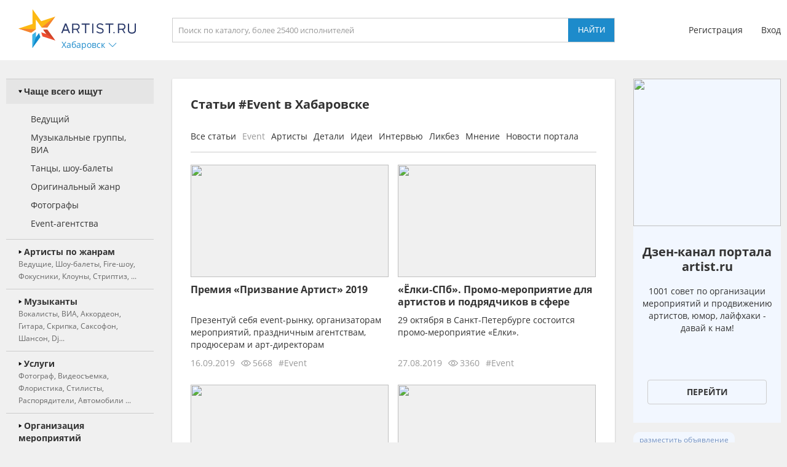

--- FILE ---
content_type: text/html; charset=UTF-8
request_url: https://habarovsk.artist.ru/anounce/right/default/0/
body_size: 695
content:
right:::<a class="block_anounce_create exclude-sun-editor" href="//help.artist.ru/other/anounces/" target="_blank">разместить объявление</a>

<noindex>
    <a class="block_anounce_desktop exclude-sun-editor" href="https://aa.artist.ru/anounce/click/?id=7862252" rel="nofollow" target="_blank" onclick="return true;">
        <div class="subblock_icon exclude-sun-editor">
            <img src="https://f2.artist.ru/content/images/resize/85x85/7.67867f131282b1.81209284.png" change="https://f2.artist.ru/content/images/resize/[size]/7.67867f131282b1.81209284.png" current_width="85" current_height="85" class="exclude-sun-editor" />
        </div>
        <div class="subblock_main exclude-sun-editor">
            <div class="title exclude-sun-editor">Дзен-канал портала artist.ru</div>
            <div class="description exclude-sun-editor">1001 совет по организации мероприятий и продвижению артистов, юмор, лайфхаки - давай к нам!</div>
        </div>
        <div class="subblock_button exclude-sun-editor">
            <div class="exclude-sun-editor">Перейти</div>
        </div>
    </a>

    <a class="block_anounce_mobile exclude-sun-editor" href="https://aa.artist.ru/anounce/click/?id=7862252" rel="nofollow" target="_blank" onclick="return true;">
        <div class="subblock_main exclude-sun-editor">
            <div class="subblock_icon exclude-sun-editor">
                <img src="https://f2.artist.ru/content/images/resize/40x40/7.67867f131282b1.81209284.png" change="https://f2.artist.ru/content/images/resize/[size]/7.67867f131282b1.81209284.png" current_width="40" current_height="40" class="exclude-sun-editor" />
            </div>
            <div class="title exclude-sun-editor">Дзен-канал портала artist.ru</div>
        </div>
        <div class="description exclude-sun-editor">1001 совет по организации мероприятий и продвижению артистов, юмор, лайфхаки - давай к нам!</div>
        <div class="subblock_button exclude-sun-editor">
            <div class="exclude-sun-editor">Перейти</div>
        </div>
    </a>

    <a class="block_anounce_right exclude-sun-editor" href="https://aa.artist.ru/anounce/click/?id=7862252" rel="nofollow" target="_blank" onclick="return true;">
        <div class="subblock_icon exclude-sun-editor">
            <img src="https://f2.artist.ru/content/images/resize/240x240/7.67867f131282b1.81209284.png" change="https://f2.artist.ru/content/images/resize/[size]/7.67867f131282b1.81209284.png" current_width="240" current_height="240" class="exclude-sun-editor" />
        </div>
        <div class="title exclude-sun-editor">Дзен-канал портала artist.ru</div>
        <div class="description exclude-sun-editor">1001 совет по организации мероприятий и продвижению артистов, юмор, лайфхаки - давай к нам!</div>
        <div class="subblock_button exclude-sun-editor">
            <div class="exclude-sun-editor">Перейти</div>
        </div>
    </a>
</noindex>

<a class="block_anounce_create_bottom exclude-sun-editor" href="//help.artist.ru/other/anounces/" target="_blank">разместить объявление</a>


--- FILE ---
content_type: application/javascript; charset=utf-8
request_url: https://habarovsk.artist.ru/static/js/articles.js
body_size: 327
content:
var articles_paginator_value = 0;
var articles_paginator_backward = false;
var articles_paginator_url = '';
function articles_paginator_init( url, onvisible, backward ) {
    var paginator = $( '.artistru_paginator' );
    if( paginator && paginator.length ) {
        articles_paginator_url = url;
        articles_paginator_backward = backward;

        paginator.paginator( 'on', {
            raiseOnVisible: onvisible,
            onPaginator: function( o, offset ) {
                articles_paginator_value = offset;

                $.ajax({
                    type: 'POST',
                    timeout: 30000,
                    url: articles_paginator_url,
                    data: {
                        ajax: 1,
                        set: 1,
                        offset: offset
                    },
                    success: function( result ) {
                        o.remove();
                        if( result != '' ) {
                            if( articles_paginator_backward ) {
                                $( '.block_values', '.block_articles' ).prepend( result );
                            } else {
                                $( '.block_values', '.block_articles' ).append( result );
                            }

                            $( '.block_catalog_paginator', '.block_articles' ).remove();
                            common_images_process( false );
                            articles_paginator_init( articles_paginator_url, true, articles_paginator_backward );
                        }
                    }
                });
            }
        });
    }
}


--- FILE ---
content_type: image/svg+xml
request_url: https://habarovsk.artist.ru/static/images/icons/icon_message_grey.svg
body_size: 1351
content:
<?xml version="1.0" encoding="iso-8859-1"?>
<!-- Generator: Adobe Illustrator 16.0.0, SVG Export Plug-In . SVG Version: 6.00 Build 0)  -->
<!DOCTYPE svg PUBLIC "-//W3C//DTD SVG 1.1//EN" "http://www.w3.org/Graphics/SVG/1.1/DTD/svg11.dtd">
<svg xmlns="http://www.w3.org/2000/svg" xmlns:xlink="http://www.w3.org/1999/xlink" version="1.1" id="Capa_1" x="0px" y="0px" width="512px" height="512px" viewBox="0 0 369.982 369.982" style="enable-background:new 0 0 369.982 369.982;" xml:space="preserve">
<g>
	<path d="M314.821,47.893c-34.797-28.139-80.904-43.636-129.83-43.636S89.958,19.754,55.161,47.894   C19.59,76.661,0,115.142,0,156.249c0,41.108,19.59,79.591,55.161,108.356c34.797,28.141,80.904,43.639,129.83,43.639   c4.981,0,10-0.166,14.995-0.496l31.509,51.959c2.213,3.648,6.134,5.916,10.399,6.018c0.097,0.002,0.191,0.002,0.29,0.002   c4.155,0,8.051-2.068,10.376-5.529l66.711-99.326c32.727-28.33,50.711-65.371,50.711-104.621   C369.982,115.141,350.393,76.66,314.821,47.893z M300.904,243.673l-58.183,86.332l-25.372-41.838   c-2.279-3.76-6.348-6.018-10.686-6.018c-0.419,0-0.84,0.021-1.262,0.062c-6.752,0.684-13.619,1.029-20.412,1.029   c-88.22,0-159.991-56.97-159.991-126.994c0-70.023,71.771-126.992,159.991-126.992c88.22,0,159.991,56.969,159.991,126.992   C344.982,188.885,329.328,219.932,300.904,243.673z" fill="#999999"/>
</g>
<g>
</g>
<g>
</g>
<g>
</g>
<g>
</g>
<g>
</g>
<g>
</g>
<g>
</g>
<g>
</g>
<g>
</g>
<g>
</g>
<g>
</g>
<g>
</g>
<g>
</g>
<g>
</g>
<g>
</g>
</svg>
